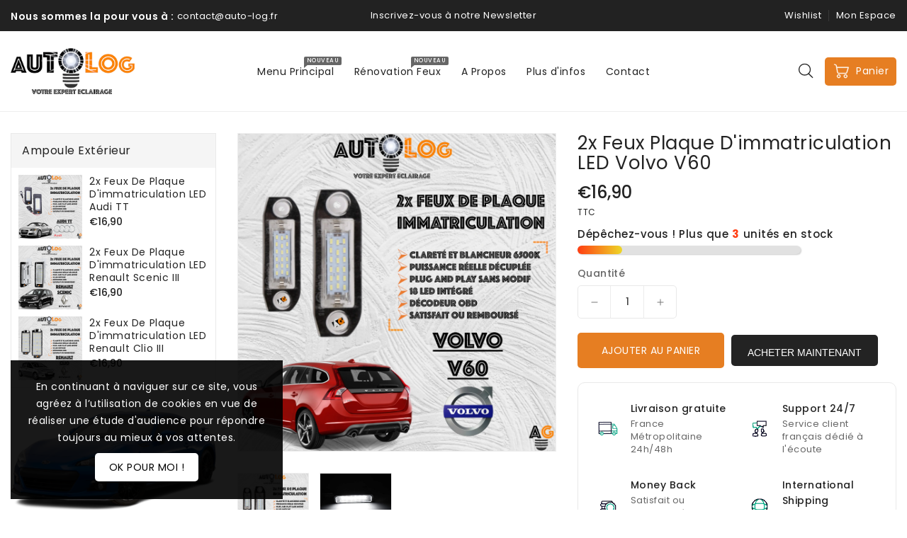

--- FILE ---
content_type: text/css
request_url: https://auto-log.fr/cdn/shop/t/31/assets/theme.css?v=35516260427492784471716384216
body_size: 9580
content:
.row{margin-left:-15px;margin-right:-15px}.page-width:after{content:"";display:table;clear:both}.page-width{max-width:1392px;margin:0 auto;padding-left:15px;padding-right:15px}@media (max-width:1199px){.page-width{max-width:940px}}@media (max-width:991px){.page-width{max-width:720px}}@media (max-width:767px){.page-width{max-width:576px}}@media (max-width:543px){.page-width{max-width:auto}}body .card-wrapper .cart-btn-bottom.button-position-center .cart-btn,body .featured-product-section .ishi-featured-product-tab .ishi-product-tabs .ishi-product-tab-item .ishi-product-nav-link,body #slidetop,body .quantity,body .button,body .btn,body .shopify-challenge__button,body .customer button,body .shopify-payment-button__button--unbranded,body .owl-theme .owl-dots .owl-dot span,body .owl-theme .owl-nav .owl-prev,body .owl-theme .owl-nav .owl-next,body .customer .field input,body .customer select,body .field__input,body .select__select,body input.spr-form-input,body textarea.spr-form-input,body .spr-summary-actions-newreview{border-radius:5px}.section-header .sub-title{position:relative;font-size:14px;line-height:20px;padding-bottom:15px;font-weight:400;color:var(--brand-secondary);letter-spacing:0;display:inline-block;vertical-align:middle;text-transform:unset}.section-header .sub-title:before{position:absolute;content:"";width:20px;height:5px;background:var(--brand-secondary);left:-25px;right:auto;border-radius:10px;top:7px}.section-header>h2{position:relative;text-align:center;font-size:30px;line-height:30px;margin-bottom:30px;font-weight:600;color:#232323;letter-spacing:0;display:block;text-transform:unset;font-family:var(--font-body-family)}@media (max-width: 991px){.section-header>h2{font-size:26px;line-height:26px;margin-bottom:25px}}@media (max-width: 543px){.section-header>h2{font-size:22px;line-height:24px;margin-bottom:20px}}.card--product .spr-badge{text-align:center;position:absolute;left:0;right:0;bottom:10px}@media (max-width: 543px){.card--product .mobile-review .spr-badge{bottom:55px}}.card-information .card-information__wrapper{text-align:center}.card-information .card-information__text{padding-right:0;color:#222;text-decoration:none;font-weight:400;font-size:15px;line-height:18px;font-family:var(--font-body-family);text-transform:capitalize;margin:0}.card-information .price{justify-content:center}.price .price-item--regular,.price--on-sale .price-item--regular{color:#232323;display:inline-block;vertical-align:middle;font-size:16px;font-weight:500;letter-spacing:0}.price--on-sale.price .price-item--regular{color:#666}.price .price-item--sale,.price--on-sale .price-item--sale{color:#232323;display:inline-block;vertical-align:middle;font-size:16px;font-weight:500;letter-spacing:0;padding-left:5px}.product-desc{display:none;color:#787878;letter-spacing:.5px;font-weight:400;line-height:24px}.product-flags .sale{position:absolute;top:10px;color:var(--sale-text-color);min-height:40px;min-width:40px;left:10px;border-radius:50%;background:var(--sale-bg-color);text-align:center;font-size:10px;font-weight:600;padding:0 4px;display:flex;align-items:center;justify-content:center;box-sizing:border-box;-webkit-transition:all .5s;-moz-transition:all .5s;-ms-transition:all .5s;-o-transition:all .5s;transition:all .5s}@media (max-width: 543px){.product-flags .sale{min-height:20px;border-radius:4px}}.outstock-overlay{position:absolute;background:var(--soldout-bg-color);text-align:center;padding:7px;width:auto;color:var(--soldout-text-color);display:block;font-size:9px;font-weight:600;border-radius:4px;top:10px;right:10px;line-height:8px;-webkit-transition:all .6s;-moz-transition:all .6s;-ms-transition:all .6s;-o-transition:all .6s;transition:all .6s}@media (max-width: 767px){.outstock-overlay{display:none}}@media (min-width: 768px){.outstock-overlay{opacity:1;-webkit-transform:translateX(0px);-moz-transform:translateX(0px);-ms-transform:translateX(0px);-o-transform:translateX(0px);transform:translate(0)}}.template-404 .card-wrapper:hover .outstock-overlay,.template-cart .card-wrapper:hover .outstock-overlay{opacity:1;-webkit-transform:translateX(0px);-moz-transform:translateX(0px);-ms-transform:translateX(0px);-o-transform:translateX(0px);transform:translate(0)}.spr-badge{line-height:1.2}.spr-badge .spr-starrating{margin:0}.spr-badge .spr-badge-caption{display:none}.spr-badge i{opacity:1!important;height:unset;width:unset;top:0;font-style:normal;margin:0 1px}.spr-badge i.spr-icon-star:before,.spr-badge i.spr-icon-star-half-alt:before{display:none}.spr-badge i.spr-icon:after{content:"\f005";font-family:FontAwesome;color:#ccc;font-size:14px;-webkit-transition:all .7s;-moz-transition:all .7s;-ms-transition:all .7s;-o-transition:all .7s;transition:all .7s}.spr-badge i.spr-icon-star-empty:before{display:none!important}.spr-badge i.spr-icon-star:after{content:"\f005";font-family:FontAwesome;color:#fec42d;font-size:14px;-webkit-transition:all .7s;-moz-transition:all .7s;-ms-transition:all .7s;-o-transition:all .7s;transition:all .7s}.spr-badge i.spr-icon-star-half-alt:after{content:"\f123";font-family:FontAwesome;color:#fec42d;font-size:14px;-webkit-transition:all .7s;-moz-transition:all .7s;-ms-transition:all .7s;-o-transition:all .7s;transition:all .7s}.thumbnail-buttons{position:absolute;right:0;left:0;bottom:-15px;text-align:center;-webkit-transition:all .5s;-moz-transition:all .5s;-o-transition:all .5s;transition:all .5s;display:flex;align-items:center;justify-content:center}.thumbnail-buttons .btn-info{width:40px;height:40px;box-shadow:0 0 4px 2px #0000001a;position:relative;border:0;background-color:var(--product-btn-bg-color);padding:0;display:inline-block;cursor:pointer;border-radius:50%;-webkit-transition:all .5s;-moz-transition:all .5s;-ms-transition:all .5s;-o-transition:all .5s;transition:all .5s}.thumbnail-buttons .product-btn{width:40px;height:40px;-webkit-transition:all .5s;-moz-transition:all .5s;-o-transition:all .5s;transition:all .5s}.thumbnail-buttons .product-btn{margin-right:5px}.thumbnail-buttons .product-btn:last-child{margin-right:0}@media (min-width: 768px){.thumbnail-buttons .wishlist-btn{transition-delay:.2s}.thumbnail-buttons .addtocart-btn{transition-delay:.4s}}.thumbnail-buttons .btn-info.sold-out{cursor:not-allowed}.thumbnail-buttons .cart-btn.loading{background-color:var(--product-btn-bg-hover-color)}.thumbnail-buttons .cart-btn.loading svg{opacity:0}.thumbnail-buttons .cart-btn.loading:before{position:absolute;content:"\f1ce";font-family:FontAwesome;color:var(--product-icon-hover-color);width:40px;height:40px;display:flex;border-radius:50%;align-items:center;justify-content:center;top:0;left:0;right:0;margin:0 auto;text-align:center;-webkit-animation:fa-spin2s infinite linear;-moz-animation:fa-spin 2s infinite linear;-o-animation:fa-spin 2s infinite linear;animation:fa-spin 2s infinite linear}.thumbnail-buttons .wishlist .loader-btn{text-align:center;width:40px;height:40px;display:flex;border-radius:50%;align-items:center;justify-content:center;background-color:var(--product-btn-bg-hover-color)}.thumbnail-buttons .wishlist .loader-btn i{color:var(--product-icon-hover-color);width:15px;height:15px}.thumbnail-buttons .btn-info svg{fill:var(--product-icon-color);width:40px;height:40px}.thumbnail-buttons .btn-info span{display:none}.thumbnail-buttons .btn-info:hover{background-color:var(--product-btn-bg-hover-color)}.thumbnail-buttons .btn-info:hover svg{fill:var(--product-icon-hover-color)}@media (min-width: 768px){.card-wrapper:hover .thumbnail-buttons .btn-info{opacity:1}}@media (max-width: 767px){.thumbnail-buttons{position:unset!important}.card-information .card-information__text,.price .price-item--regular,.price--on-sale .price-item--regular{font-size:14px}.price .price-item--sale,.price--on-sale .price-item--sale{font-size:14px;margin-left:5px}.thumbnail-buttons .btn-info,.thumbnail-buttons .product-btn,.thumbnail-buttons .wishlist .loader-btn{width:35px;height:35px}.thumbnail-buttons .cart-btn.loading:before{width:35px;height:35px}.thumbnail-buttons .btn-info svg{width:35px;height:35px}}@media (max-width: 543px){.thumbnail-buttons{margin-top:5px!important}.card-information .card-information__text,.price .price-item--regular,.price--on-sale .price-item--regular{font-size:13px}.price .price-item--sale,.price--on-sale .price-item--sale{font-size:14px;margin-left:3px}.thumbnail-buttons .btn-info{margin:0 3px 0 0!important}.card--product .mobile-review .spr-badge{bottom:5px}}@media (min-width: 768px){.thumbnail-buttons .product-btn{padding:0;opacity:0;-moz-transform:scale(.1);-webkit-transform:scale(.1);-o-transform:scale(.1);-ms-transform:scale(.1);-webkit-transform:rotateX(180deg);-moz-transform:rotateX(180deg);-ms-transform:rotateX(180deg);-o-transform:rotateX(180deg);transform:rotateX(180deg)}.card-wrapper:hover .thumbnail-buttons .product-btn{opacity:1;-moz-transform:scale(1);-webkit-transform:scale(1);-o-transform:scale(1);-ms-transform:scale(1);-webkit-transform:rotateX(0);-moz-transform:rotateX(0);-ms-transform:rotateX(0);-o-transform:rotateX(0);transform:rotateX(0)}.card-wrapper .price{-webkit-transition:all .5s;-moz-transition:all .5s;-ms-transition:all .5s;-o-transition:all .5s;transition:all .5s}.card-wrapper:hover .price{opacity:0}}.top-menu .category .card-wrapper:hover .price,.sidebar-collection .card-wrapper:hover .price,.list__item .card-wrapper:hover .price,.template-404 .card-wrapper:hover .price{opacity:1}.list__item .thumbnail-buttons{position:unset;justify-content:flex-start}@media (max-width: 767px){.list__item .thumbnail-buttons{justify-content:center}}.list__item .card-wrapper .thumbnail-buttons .product-btn{opacity:1;transform:translatey(0);-moz-transform:translatey(0);-webkit-transform:translatey(0);-o-transform:translatey(0);-ms-transform:translatey(0)}.product-recommendations .with-sidebar.product-width-4 .thumbnail-buttons,.with-sidebar.collectiongrid-layout-4 .thumbnail-buttons{bottom:-10px}#header .nav-header{background:var(--navbar-background-color)}#header .nav-header .header-block{padding:12px 0;position:relative;text-align:center}#header .nav-header .header-block .text{color:var(--navbar-text-color);font-size:14px;font-weight:400;line-height:24px;display:inline-block;vertical-align:middle}#header .header-top{position:relative;text-align:center;padding:24px 0;background:#fff;border-bottom:1px solid #eee}.template-index #header .header-top{border-bottom:0}@media (min-width: 992px){#header .header-top>.page-width>.row{display:flex;align-items:center}}@media (max-width: 991px){#header .header-top{overflow:hidden;padding:6px 0;z-index:unset}}#header .desktop-user-info{text-align:right;position:relative;padding:0}@media (max-width: 767px){#header .desktop-user-info{text-align:center;width:100%}}#header .desktop-user-info .user_info,#header .desktop-user-info .checkout,#header .desktop-user-info .wishlist,#header .desktop-user-info .contact{display:inline-block;vertical-align:middle;padding:10px 8px;position:relative;-webkit-transition:all .5s;-moz-transition:all .5s;-o-transition:all .5s;transition:all .5s}@media (max-width: 767px){#header .desktop-user-info .user_info,#header .desktop-user-info .checkout,#header .desktop-user-info .wishlist,#header .desktop-user-info .contact{padding:6px 8px}}@media (max-width: 543px){#header .desktop-user-info .user_info,#header .desktop-user-info .checkout,#header .desktop-user-info .wishlist,#header .desktop-user-info .contact{padding:4px 6px}}#header .desktop-user-info .user_info a,#header .desktop-user-info .checkout a,#header .desktop-user-info .wishlist a,#header .desktop-user-info .contact a{color:var(--navbar-text-color);font-weight:400;font-size:13px;letter-spacing:.5px;-webkit-transition:all .5s;-moz-transition:all .5s;-o-transition:all .5s;transition:all .5s;display:inline-block;vertical-align:middle}@media (max-width: 991px){#header .desktop-user-info .user_info a,#header .desktop-user-info .checkout a,#header .desktop-user-info .wishlist a,#header .desktop-user-info .contact a{color:#fff}}#header .desktop-user-info .user_info a:hover,#header .desktop-user-info .checkout a:hover,#header .desktop-user-info .wishlist a:hover,#header .desktop-user-info .contact a:hover{color:var(--navbar-text-color)}#header .desktop-user-info>div{position:relative}#header .desktop-user-info>div:after{content:"";position:absolute;right:-3px;top:14px;background:var(--navbar-text-modify-color);width:1px;height:16px}@media (max-width: 767px){#header .desktop-user-info>div:after{top:10px}}@media (max-width: 543px){#header .desktop-user-info>div:after{top:7px}}@media (min-width: 992px){#header .header-top-height{min-height:98px}}@media (min-width: 544px){#header .desktop-user-info div:last-child{padding-right:0}}#header .desktop-user-info div:last-child:after{display:none}@media (min-width: 992px){#header .desktop-user-info div:first-child{padding-left:0}}#header .header-logo-section{position:relative;text-align:left}#header .header-logo-section .header__logo{margin:0}#header .header-logo-section .header__logo a{display:inline-block}#header .header-logo-section .header__logo a.site-header__logo-link{color:var(--header-icon-color);font-weight:400;font-size:18px}#header .header-logo-section.logo-left{text-align:left}@media (max-width: 991px){#header .header-logo-section.logo-left{text-align:center}}#_desktop_search,#_mobile_search{cursor:pointer;position:relative;padding:0;display:inline-block;vertical-align:middle}#_desktop_search .search-toggle,#_mobile_search .search-toggle{width:40px;height:40px;display:block;-webkit-transition:all .5s;-moz-transition:all .5s;-o-transition:all .5s;transition:all .5s;cursor:pointer}#_desktop_search .search-toggle svg,#_mobile_search .search-toggle svg{width:40px;height:40px;fill:var(--header-icon-color);-webkit-transition:all .2s;-moz-transition:all .2s;-o-transition:all .2s;transition:all .2s}@media (max-width: 991px){#_desktop_search .search-toggle svg,#_mobile_search .search-toggle svg{fill:#232323}}#_desktop_search .search-info,#_mobile_search .search-info{position:absolute;right:0;top:40px;z-index:99}@media (max-width: 991px){#_desktop_search .search-info,#_mobile_search .search-info{left:0;right:auto}}#_desktop_search .search-info form,#_mobile_search .search-info form{width:100%;max-width:340px;border-radius:5px}@media (max-width: 543px){#_desktop_search .search-info form,#_mobile_search .search-info form{max-width:240px}}@media (max-width: 349px){#_desktop_search .search-info form,#_mobile_search .search-info form{max-width:215px}}#_desktop_search .search-info form .search-tag,#_mobile_search .search-info form .search-tag{display:none}#_desktop_search .search-info .search__input,#_mobile_search .search-info .search__input{min-width:340px;width:100%;border:1px solid #e7e7e7;border-radius:5px;height:40px;padding:5px 40px 5px 15px;margin:0;background:#fff;text-transform:capitalize;font-size:14px;font-weight:400;letter-spacing:.8px;color:#777}@media (max-width: 991px){#_desktop_search .search-info .search__input,#_mobile_search .search-info .search__input{min-width:300px}}@media (max-width: 543px){#_desktop_search .search-info .search__input,#_mobile_search .search-info .search__input{min-width:240px}}@media (max-width: 349px){#_desktop_search .search-info .search__input,#_mobile_search .search-info .search__input{min-width:215px}}#_desktop_search .search-info .search__input:hover+.btn--link,#_mobile_search .search-info .search__input:hover+.btn--link{opacity:1}#_desktop_search .search-info .search__input::-moz-placeholder,#_mobile_search .search-info .search__input::-moz-placeholder{color:#777;opacity:1}#_desktop_search .search-info .search__input::-webkit-input-placeholder,#_mobile_search .search-info .search__input::-webkit-input-placeholder{color:#777;opacity:1}#_desktop_search .search-info .search__input:focus,#_mobile_search .search-info .search__input:focus{background:#fff}#_desktop_search .search-info .search-header__submit,#_mobile_search .search-info .search-header__submit{position:absolute;right:0;top:0;border:none;height:40px;width:45px;font-size:15px;font-weight:400;line-height:35px;padding:0;cursor:pointer;outline:none;z-index:11;-ms-transition:all .5s;-webkit-transition:all .5s;-moz-transition:all .5s;-o-transition:all .5s;transition:all .5s;background:var(--button-bg-color);text-align:center;color:var(--button-text-color);border-radius:0 5px 5px 0}#_desktop_search .search-info .search-header__submit:hover,#_mobile_search .search-info .search-header__submit:hover{background:var(--button-bg-hover-color);color:var(--button-text-hover-color)}#_desktop_search .search-info .search-header__submit i,#_mobile_search .search-info .search-header__submit i{font-size:16px}#_desktop_search .search-info .search-header__submit:place-holder,#_mobile_search .search-info .search-header__submit:place-holder{opacity:1}#_desktop_search .search-info .search-header__submit.btn--link:hover,#_mobile_search .search-info .search-header__submit.btn--link:hover,#_desktop_search .search-info .search-header__submit.btn--link:focus,#_mobile_search .search-info .search-header__submit.btn--link:focus{opacity:1}#_desktop_search .search-info .search-header__submit .icon__fallback-text,#_mobile_search .search-info .search-header__submit .icon__fallback-text{display:none;color:#fff;position:unset!important;height:35px;width:auto;line-height:32px;font-size:16px;-webkit-transition:all .5s;-moz-transition:all .5s;-o-transition:all .5s;transition:all .5s}@media (max-width: 543px){#_desktop_search .search-info .search-header__submit .icon__fallback-text,#_mobile_search .search-info .search-header__submit .icon__fallback-text{font-size:14px}}#_desktop_search .search-info .search-header__submit .search-logo,#_mobile_search .search-info .search-header__submit .search-logo{display:block}#_desktop_search .search-info .search-header__submit .search-logo i,#_mobile_search .search-info .search-header__submit .search-logo i{color:#222}#_desktop_search .search-info .search-header__submit .search-logo:hover i,#_mobile_search .search-info .search-header__submit .search-logo:hover i{color:var(--brand-secondary)}#_desktop_search .search-info .search-results li a img,#_mobile_search .search-info .search-results li a img{border:1px solid #e9e9e9}#_desktop_search .search-info .search-results li a .price,#_mobile_search .search-info .search-results li a .price{padding-top:0}.search-header .search-results{top:auto!important;width:100%}#_desktop_user_info,#_mobile_user_info{cursor:pointer;position:relative;display:inline-block;-webkit-transition:all .5s;-moz-transition:all .5s;-o-transition:all .5s;transition:all .5s}#_desktop_user_info #user-notification,#_mobile_user_info #user-notification{background-color:#fff;border:1px solid #e9e9e9;padding:20px;position:absolute;right:0;left:auto;text-align:left;width:350px;z-index:9;overflow:hidden}@media (max-width: 543px){#_desktop_user_info #user-notification,#_mobile_user_info #user-notification{width:300px}}@media (max-width: 480px){#_desktop_user_info #user-notification,#_mobile_user_info #user-notification{width:280px}}@media (max-width: 375px){#_desktop_user_info #user-notification,#_mobile_user_info #user-notification{width:260px}}.toggle-dropdown{right:0;visibility:hidden;opacity:0;transform:scale(0);transition:opacity .25s ease-in-out,transform .25s ease-in-out,visibility .25s ease-in-out;will-change:transform}.toggle-dropdown.active{visibility:visible;opacity:1;transition:opacity .4s cubic-bezier(0,1,.4,1),transform .4s cubic-bezier(.18,1.25,.4,1),visibility .4s linear;transform:scale(1)}.ishi-panel-data{visibility:hidden;transition:transform .5s cubic-bezier(.23,1,.32,1),visibility .5s cubic-bezier(.23,1,.32,1);width:100%;position:absolute;top:0;left:0;background:#fff}.ishi-panel-data-slide{top:0;left:0;transform:translate(100%)}.ishi-panel-data-default{transform:translate(-100%)}.ishi-panel-data.active{transform:translate(0);visibility:visible;position:unset}#_desktop_user_info #user-notification .customer.login,#_mobile_user_info #user-notification .customer.login{max-width:100%;padding:0;box-shadow:none;margin-bottom:0}#_desktop_user_info #user-notification .customer.login h2,#_mobile_user_info #user-notification .customer.login h2{margin-top:0}#_desktop_user_info #user-notification .customer.login .forgot,#_mobile_user_info #user-notification .customer.login .forgot{float:right;display:block;margin-bottom:15px;font-size:13px}#_desktop_user_info #user-notification .customer.login p,#_mobile_user_info #user-notification .customer.login p{margin-bottom:0;color:#232323}#_desktop_user_info #user-notification .customer.login form,#_mobile_user_info #user-notification .customer.login form{margin-top:20px}#_desktop_user_info #user-notification .customer.login .btn,#_mobile_user_info #user-notification .customer.login .btn{display:block;float:none;width:100%;font-size:16px;font-weight:400;line-height:20px;margin-bottom:15px;margin-top:0}#_desktop_user_info #user-notification .customer.login #create_customer .btn,#_mobile_user_info #user-notification .customer.login #create_customer .btn{margin-top:20px}#_desktop_user_info #user-notification .customer.login button,#_mobile_user_info #user-notification .customer.login button{margin:15px 0 0;display:block;width:100%}#_desktop_user_info #user-notification .customer.login .field input,#_mobile_user_info #user-notification .customer.login .field input{padding:10px;height:4rem}#_desktop_user_info #user-notification .customer.login .field input:-webkit-autofill,#_mobile_user_info #user-notification .customer.login .field input:-webkit-autofill,#_desktop_user_info #user-notification .customer.login .field input:focus,#_mobile_user_info #user-notification .customer.login .field input:focus,#_desktop_user_info #user-notification .customer.login .field input:not(:placeholder-shown),#_mobile_user_info #user-notification .customer.login .field input:not(:placeholder-shown){padding:1.7rem 1.5rem .8rem}#_desktop_user_info #user-notification .customer.login .field label,#_mobile_user_info #user-notification .customer.login .field label{top:1rem}#_desktop_user_info #user-notification .customer.login .field input:-webkit-autofill~label,#_mobile_user_info #user-notification .customer.login .field input:-webkit-autofill~label,#_desktop_user_info #user-notification .customer.login .field input:focus~label,#_mobile_user_info #user-notification .customer.login .field input:focus~label,#_desktop_user_info #user-notification .customer.login .field input:not(:placeholder-shown)~label,#_mobile_user_info #user-notification .customer.login .field input:not(:placeholder-shown)~label{top:.2rem}#_desktop_user_info #user-notification .customer.login .field,#_mobile_user_info #user-notification .customer.login .field{margin:1.5rem 0 0}#_desktop_user_info .userinfo-title,#_mobile_user_info .userinfo-title{cursor:pointer;display:block}#_desktop_user_info .userinfo-title .userinfo-toggle,#_mobile_user_info .userinfo-title .userinfo-toggle{display:inline-block;vertical-align:middle}#_desktop_user_info .userinfo-title .userinfo-toggle svg,#_mobile_user_info .userinfo-title .userinfo-toggle svg{fill:var(--header-icon-color);display:inline-block;vertical-align:middle;width:40px;height:40px;-webkit-transition:all .2s;-moz-transition:all .2s;-o-transition:all .2s;transition:all .2s}@media (min-width: 992px){#_desktop_user_info:hover .userinfo-title .userinfo-toggle svg,#_mobile_user_info:hover .userinfo-title .userinfo-toggle svg{fill:var(--header-icon-hover-color)}}@media (max-width: 991px){#_desktop_user_info .userinfo-title .userinfo-toggle svg,#_mobile_user_info .userinfo-title .userinfo-toggle svg{fill:#232323}}#_desktop_cart,#_mobile_cart{position:relative;display:inline-block;vertical-align:middle}#_desktop_cart .cart-display .cart-logo,#_mobile_cart .cart-display .cart-logo{display:inline-block;vertical-align:middle;-webkit-transition:all .5s;-moz-transition:all .5s;-o-transition:all .5s;transition:all .5s;cursor:pointer}#_desktop_cart .cart-display .cart-logo svg,#_mobile_cart .cart-display .cart-logo svg{width:40px;height:40px;display:inline-block;vertical-align:middle;fill:var(--header-icon-color);-webkit-transition:all .2s;-moz-transition:all .2s;-o-transition:all .2s;transition:all .2s}@media (max-width: 991px){#_desktop_cart .cart-display .cart-logo svg,#_mobile_cart .cart-display .cart-logo svg{fill:#232323}}@media (min-width: 992px){#_desktop_cart .cart-display .cart-logo,#_mobile_cart .cart-display .cart-logo{background:var(--button-bg-color);border-radius:5px;padding:4px 11px 4px 8px}#_desktop_cart .cart-display .cart-logo svg,#_mobile_cart .cart-display .cart-logo svg{fill:var(--button-text-color);width:32px;height:32px;stroke-width:10px;stroke:var(--button-text-color)}#_desktop_cart .cart-display .cart-text,#_mobile_cart .cart-display .cart-text{font-size:14px;color:var(--button-text-color);display:inline-block;vertical-align:middle}#_desktop_cart .cart-display .cart_count,#_mobile_cart .cart-display .cart_count{font-size:14px;color:var(--button-text-color);padding-left:3px}}@media (min-width: 992px) and (max-width: 1199px){#_desktop_cart .cart-display .cart-text,#_mobile_cart .cart-display .cart-text{font-size:12px}#_desktop_cart .cart-display .cart_count,#_mobile_cart .cart-display .cart_count{font-size:12px;padding-left:0}#_desktop_cart .cart-display .cart-logo svg,#_mobile_cart .cart-display .cart-logo svg{width:30px;height:30px}.header-right.header-search-cart{display:flex;align-items:center}}#_desktop_cart .cart-display .cart-count-bubble:empty,#_mobile_cart .cart-display .cart-count-bubble:empty{display:none}#_desktop_cart .cart-display .cart-count-bubble,#_mobile_cart .cart-display .cart-count-bubble{background-color:var(--button-bg-color);border-radius:50%;color:var(--button-text-color);font-size:11px;font-weight:400;height:15px;left:auto;position:absolute;right:3px;text-align:center;top:2px;bottom:auto;display:flex;justify-content:center;align-items:center;width:15px;line-height:15px;-webkit-transition:all .5s;-moz-transition:all .5s;-o-transition:all .5s;transition:all .5s}@media (max-width: 991px){#_desktop_cart .cart-display .cart-count-bubble,#_mobile_cart .cart-display .cart-count-bubble{border-radius:50%;top:4px;right:6px;width:14px;line-height:14px;height:14px}}.header-right{text-align:right}.header-left{text-align:left;padding:11px 0}.ishiheaderemailblock{display:inline-block;vertical-align:middle;-webkit-transition:all .5s;-moz-transition:all .5s;-o-transition:all .5s;transition:all .5s}.ishiheaderemailblock .call-text{display:inline-block;vertical-align:middle;text-align:left}.ishiheaderemailblock .email .email-id{display:inline-block;vertical-align:middle;font-size:13px;font-weight:400;line-height:20px;-webkit-transition:all .5s;-moz-transition:all .5s;-o-transition:all .5s;transition:all .5s;color:var(--navbar-text-color)}.ishiheaderemailblock .call-title{color:var(--navbar-text-color);font-size:14px;font-weight:600;display:inline-block;line-height:20px;vertical-align:middle}.header-block .offer-inner .ishiofferblock-container .heading{font-size:13px;font-weight:400;line-height:20px;text-transform:unset;color:var(--navbar-text-color)}.user_info .userinfo-title{cursor:pointer;display:block}.user_info .userinfo-title .userinfo-toggle{display:inline-block;vertical-align:middle}.user_info .userinfo-title .userinfo-toggle svg{fill:var(--header-icon-color);display:inline-block;vertical-align:middle;width:40px;height:40px;-webkit-transition:all .2s;-moz-transition:all .2s;-o-transition:all .2s;transition:all .2s}@media (min-width: 992px){.user_info:hover .userinfo-title .userinfo-toggle svg{fill:var(--header-icon-hover-color)}}@media (max-width: 991px){.user_info .userinfo-title .userinfo-toggle svg{fill:#232323}}#_desktop_user_info .userinfo-title .userinfo-toggle{color:var(--navbar-text-color);display:inline-block;vertical-align:middle;position:relative;font-size:13px;-webkit-transition:all .5s;-moz-transition:all .5s;-o-transition:all .5s;transition:all .5s}.fixed-header{position:fixed!important;border:none!important;margin:0!important;top:0;left:0;width:100%;max-width:100%;z-index:99;right:0;padding:0;box-shadow:0 0 4px 2px #0000001a;animation:slide-down .7s;-moz-animation:slide-down .7s;-webkit-animation:slide-down .7s;-o-animation:slide-down .7s;overflow:visible}@media (min-width: 992px){.fixed-header{padding:10px 0!important}}@keyframes slide-down{0%{transform:translateY(-100%);-webkit-transform:translateY(-100%);-ms-transform:translateY(-100%);-o-transform:translateY(-100%);-moz-transform:translateY(-100%)}to{transform:translateY(0);-webkit-transform:translateY(0);-ms-transform:translateY(0);-o-transform:translateY(0);-moz-transform:translateY(0)}}.wrapper-nav{min-height:50px}.navfullwidth{background:var(--menu-bg-color)}#shopify-section-Ishi_megamenu{float:none;text-align:center}#_desktop_top_menu{padding:0}#_desktop_top_menu #top-menu .sub-menu{position:absolute;top:70%;left:15px;background:#fff;border:none;width:auto;z-index:18;overflow:hidden;padding:15px;border-radius:0;visibility:hidden;text-align:center;-webkit-transition:all .5s;-moz-transition:all .5s;-o-transition:all .5s;transition:all .5s;opacity:0;box-shadow:0 0 0 1px #0000001a;transform:translateY(60px);-webkit-transform:translateY(60px);-ms-transform:translateY(60px);-o-transform:translateY(60px);-moz-transform:translateY(60px)}#_desktop_top_menu #top-menu>li:hover:hover .sub-menu{top:100%;opacity:1;transform:translateY(0);visibility:visible}#top-menu h3{position:relative;margin:0;letter-spacing:.5px;font-size:17px;font-weight:500}@media (max-width: 991px){#top-menu h3{font-size:15px;font-weight:400}}#top-menu>li{display:inline-block;vertical-align:middle;position:relative}#top-menu>li:last-child .dropdown-item:after{display:none}@media (max-width: 991px){#top-menu>li{display:block;padding:15px 0;border-bottom:1px solid #eee}#top-menu>li:last-child{border-bottom:none}}#top-menu>li .dropdown-item{white-space:normal}#top-menu>li>a{display:block;padding:15px 12px;position:relative}@media (max-width: 991px){#top-menu>li>a{display:inline-block;vertical-align:middle;padding:15px}}@media (min-width: 992px) and (max-width: 1199px){#top-menu>li>a{padding:15px 5px}}#top-menu>li>a .title{color:var(--menu-text-color);font-weight:400;font-size:14px;line-height:20px;font-family:var(--font-body-family);-webkit-transition:all .5s;-moz-transition:all .5s;-o-transition:all .5s;transition:all .5s}@media (max-width: 991px){#top-menu>li>a .title{float:left;color:#232323;line-height:20px;font-weight:400;font-size:16px}}#top-menu>li>a i{display:none}#top-menu>li>a span{background:red none repeat scroll 0 0;border-radius:2px;font-family:var(--font-body-family);font-size:8px;font-weight:500;padding:2px 4px;position:absolute;top:4px;letter-spacing:.5px;color:#fff;line-height:8px;right:1px;z-index:0}@media (max-width: 1199px){#top-menu>li>a span{right:-7px;top:3px}}@media (max-width: 991px){#top-menu>li>a span{display:none}}@media (max-width: 991px){#top-menu>li>a span{padding:0 3px;top:0;float:right;left:auto;right:0;position:relative;margin:0 6px}}#top-menu>li>a span.new{background:#666 none repeat scroll 0 0}@media (min-width: 992px){#top-menu>li>a span.new:before{border-top:5px solid #666}}#top-menu>li>a span.sale{background:#7fbc1e none repeat scroll 0 0}@media (min-width: 992px){#top-menu>li>a span.sale:before{border-top:5px solid #7fbc1e}}@media (min-width: 992px){#top-menu>li>a span:before{content:"";position:absolute;bottom:-4px;left:0;width:0;height:0;border:0 solid transparent;border-top-width:0px;border-right-width:0px;border-top-style:solid;border-top-color:transparent;border-left-width:0px;border-right-width:6px;border-top:5px solid #f00;-moz-transform:scale(.9999)}}@media (min-width: 992px){#top-menu>li>a:hover .title{color:var(--menu-text-hover-color)}}.top-menu.mainmenu-dropdown{display:block;position:relative;overflow:hidden}.top-menu.mainmenu-dropdown .sub-category{text-align:left;width:200px;float:left;margin-bottom:0}@media (max-width: 991px){.top-menu.mainmenu-dropdown .sub-category{padding:10px 0}}.top-menu.mainmenu-dropdown .sub-category>a{padding-bottom:4px;margin-bottom:17px;position:relative}.top-menu.mainmenu-dropdown .sub-category>a:before{border-top:1px solid #ddd;bottom:-7px;content:"";position:absolute;left:0;width:50%}@media (max-width: 991px){.top-menu.mainmenu-dropdown .sub-category>a:before{display:none}}.top-menu.mainmenu-dropdown .sub-category>a .inner-title{color:#232323}.top-menu.mainmenu-dropdown .sub-category>a h3{color:var(--brand-secondary);display:block;text-transform:capitalize;font-weight:400;font-size:14px}@media (min-width: 992px){.top-menu.mainmenu-dropdown .sub-category>a h3{font-size:15px}}.top-menu.mainmenu-dropdown .sub-category ul .category:last-child a{padding-bottom:0}.top-menu.mainmenu-dropdown li a{font-family:var(--font-body-family);padding-bottom:8px;font-size:14px;display:block;color:#666;font-weight:400}@media (max-width: 991px){.top-menu.mainmenu-dropdown li a{color:#232323}}@media (min-width: 992px){.top-menu.mainmenu-dropdown li a:hover{color:#232323}}.top-menu .collapse{display:inherit}.top-menu .popover{max-width:inherit}.sub-menu .img-container{clear:both;margin-top:20px}@media (max-width: 991px){.sub-menu .img-container{display:none}}.grid__item--Ishi_megamenu .card-wrapper{width:140px}.grid__item--Ishi_megamenu .card-wrapper .card--product a{padding:0}.grid__item--Ishi_megamenu .card-information .card-information__wrapper{text-align:left}.grid__item--Ishi_megamenu .card-information .price{justify-content:inherit}.grid__item--Ishi_megamenu .card-information .card-information__text a{padding:0;color:#666}.grid__item--Ishi_megamenu .card-information .card-information__text a:hover{color:#666}#mobile_top_menu_wrapper{position:fixed;top:0;left:0;width:300px;bottom:0;background:#fff;z-index:9999;overflow-y:auto;overflow-x:auto}#mobile_top_menu_wrapper #top_menu_closer{cursor:pointer;padding:15px 15px 10px;text-align:right}#mobile_top_menu_wrapper #top_menu_closer svg{width:18px;height:18px;color:#232323}#mobile_top_menu_wrapper #_mobile_top_menu{padding:0 15px}#mobile_top_menu_wrapper #top-menu{margin-bottom:0;text-align:left;display:block;padding:0}#mobile_top_menu_wrapper .top-menu .collapse-icons[aria-expanded=true] .add{display:none}#mobile_top_menu_wrapper .top-menu .collapse-icons[aria-expanded=true] .remove{display:block}#mobile_top_menu_wrapper .top-menu .collapse-icons .remove{display:none}#mobile_top_menu_wrapper .top-menu .navbar-toggler{display:inline-block;padding:0;position:absolute;right:0;cursor:pointer;color:#333}#mobile_top_menu_wrapper .top-menu .navbar-toggler i{font-size:24px}#mobile_top_menu_wrapper .top-menu a{padding:0;margin:0}#mobile_top_menu_wrapper .top-menu .collapse{display:none}#mobile_top_menu_wrapper .top-menu .collapse.in{display:block}#mobile_top_menu_wrapper .top-menu .sub-menu{box-shadow:none;z-index:inherit;position:static;overflow:hidden;margin-left:0;width:100%;min-width:100%;border:none}#mobile_top_menu_wrapper .top-menu .sub-menu.collapse{display:none}#mobile_top_menu_wrapper .top-menu .sub-menu.collapse.in{display:block}#mobile_top_menu_wrapper .top-menu .sub-menu ul{margin:0;padding:0}#mobile_top_menu_wrapper .top-menu .sub-menu ul>li{float:none;margin:0}#mobile_top_menu_wrapper .top-menu .sub-menu ul>li a{text-transform:none}#mobile_top_menu_wrapper .top-menu .sub-menu ul{padding:10px 0 0 15px}#mobile_top_menu_wrapper .top-menu .sub-menu .mainmenu-dropdown li a{display:inline-block}#mobile_top_menu_wrapper .top-menu .sub-menu .mainmenu-dropdown .sub-category .top-menu .category{padding:10px 0 5px}#mobile_top_menu_wrapper .top-menu .sub-menu .mainmenu-dropdown .sub-category .top-menu .category a{font-size:14px}#mobile_top_menu_wrapper .top-menu .popover{border-radius:0}.mobile-menu-overlay{background-color:#00000080;height:100%;left:0;opacity:0;position:fixed;top:0;transition:opacity .2s,visibility 0ms .2s;visibility:hidden;width:100%;z-index:9998;-webkit-transition:all .5s;-moz-transition:all .5s;-o-transition:all .5s;transition:all .5s}.mobile-menu-overlay.active{opacity:1;visibility:visible}.mobile-navmenu{min-height:60px}@media (max-width: 991px){.mobile-width{background-color:#fff;padding:10px 0;border-bottom:1px solid #e9e9e9}}@media (max-width: 991px){.template-index .mobile-width{border:none}}.mobile-width .mobile-width-left{width:30%;padding:0 5px;display:flex;align-items:center}.mobile-width .mobile-width-left #menu-icon{cursor:pointer}.mobile-width .mobile-width-left #menu-icon svg{width:40px;height:40px;display:inline-block;vertical-align:middle;fill:#232323}.mobile-width #_mobile_logo{width:40%;margin:0 auto;text-align:center;padding:0 5px}.mobile-width .mobile-width-right{width:30%;padding:0 5px;display:flex;align-items:center;justify-content:flex-end}.mobile-width .page-width>.row{display:flex;align-items:center}.footer.footerimage{background-position:center;background-repeat:no-repeat;background-size:cover}.footer.footer-color{background-color:var(--footer-bg-color);border-top:1px solid #eee}@media screen and (max-width: 991px){.footer .grid{display:block;margin-left:0}.footer-block.grid__item{padding:0;margin:0 0 .5rem;width:100%;overflow:hidden}.footer-block.grid__item:first-child{margin-top:0}}.footer__content-top{padding-bottom:2rem;padding-top:4rem;display:block}@media screen and (min-width: 992px){.footer__content-top{padding-top:5.5rem;padding-bottom:5.2rem}.footer__content-top .grid{margin-left:-3rem;row-gap:6rem;margin-bottom:0}.footer__content-top .grid__item{padding-left:3rem}}.footer-block:empty{display:none}.footer-block--newsletter{margin-bottom:25px}@media screen and (min-width: 992px){.footer-block{display:block;margin-top:0}.footer-block--newsletter{margin-bottom:0}}@media screen and (max-width: 991px){.footer-block--newsletter,.store-infomation{text-align:center!important}}.footer .newsletter-form.newsletter-form{max-width:100%;position:relative}.newsletter-form.newsletter-form .field input{background:#fff;padding-right:130px}@media (max-width: 1199px){.newsletter-form.newsletter-form .field input{padding-right:70px}}@media (min-width: 992px){.footer .mail-icon-title{display:flex;align-items:center;margin-bottom:15px}}.mail-icon-title .icon{width:26px;height:26px;margin-right:10px;fill:var(--footer-text-hover-color)}@media (max-width: 991px){.mail-icon-title .icon{width:35px;height:35px;margin:0 0 8px}}.mail-icon-title{text-align:center;margin-bottom:10px}.footer .mail-icon-title .footer-block__heading{margin-bottom:0;font-size:21px;float:unset}.footer .customer .field label,.footer .field__label,.footer .field__input{color:#b9b9b9}@media (max-width: 1199px){.footer .customer .field label,.footer .field__label,.footer .field__input{font-size:12px}}@media (max-width: 991px){.footer #_mobile_newsletter{width:70%;margin:0 auto;display:block;text-align:center!important}}@media (max-width: 767px){.footer #_mobile_newsletter{width:80%}}@media (max-width: 543px){.footer #_mobile_newsletter{width:100%}}.footer .field__input:focus-visible{border-color:transparent}.footer .block-newsletter-label{margin-bottom:15px}@media screen and (max-width: 991px){.footer .block-newsletter-label{text-align:center;margin-bottom:20px}}.newsletter-form.newsletter-form .newsletter-form__button{height:41px;position:absolute;right:2px;margin:0;top:2px}.footer-block__heading{margin-bottom:1rem;margin-top:0;font-size:1.6rem;font-weight:500;color:var(--footer-heading-color)}@media screen and (min-width: 992px){.footer-block__heading{font-size:1.8rem;display:block;margin-bottom:1.5rem}}@media screen and (max-width: 991px){.footer-block__heading{float:left}}.footer-title{overflow:hidden;width:100%}.navbar-toggler{float:right;margin:4px;display:flex}.footer .navbar-toggler svg{color:var(--footer-heading-color)}.footer__list-social:empty,.footer-block--newsletter:empty{display:none}.footer__list-social .list-social__item--placeholder:not(:only-child){display:none}.footer-block__details-content .list-menu__item--link,.copyright__content a{color:var(--footer-text-color);transition:all .4s ease 0s;-webkit-transition:all .4s ease 0s;-moz-transition:all .4s ease 0s;-o-transition:all .4s ease 0s}.footer-block__details-content .list-menu__item--link:hover,.copyright__content a:hover{color:var(--footer-text-hover-color)}.footer-block__details-content.list-unstyled li{line-height:26px;margin-bottom:7px}@media (min-width: 992px){.footer-block__details-content.list-unstyled li:last-child{margin-bottom:0}}@media screen and (min-width: 992px){.footer-block__heading{margin-bottom:2.2rem}}@media (min-width: 992px) and (max-width: 1199px){.footer-block__heading{font-size:15px;margin-bottom:18px}.footer .mail-icon-title .footer-block__heading{font-size:15px}}@media screen and (min-width: 992px){.footer-block__details-content .list-menu__item--link{display:inline-block;font-size:1.4rem}.footer-block__details-content.list-unstyled{margin-top:-7px}.footer-block__details-content>:first-child .list-menu__item--link{padding-top:0;margin-top:0}}.footer-block__details-content .placeholder-svg{max-width:20rem}.footer-bottom{background:var(--footer-bottom-bg-color);padding:10px 0}.footer__content-bottom-wrapper{display:flex;width:100%}.copyright__content a{color:currentColor;text-decoration:none}.list-payment{display:flex;flex-wrap:wrap;justify-content:center;margin:0;padding-left:0}@media screen and (min-width: 992px){.list-payment{justify-content:flex-end;padding-top:0}}.list-payment__item{align-items:center;display:flex;padding:0;margin:0 2px}@media (min-width: 992px){.footer-bottom .page-width .row{display:flex;align-items:center}}.footer-bottom .footer-left{text-align:left}.footer-bottom .footer-left.center{text-align:center}@media (max-width: 991px){.footer-bottom .footer-left{text-align:center}}.footer-left .footer__copyright{padding:4px 0;font-size:14px;color:var(--footer-bottom-text-color)}@media (max-width: 991px){.footer-bottom .footer-left .footer__copyright{padding:7px 0}}.footer-bottom .footer-right{text-align:right}.footer-bottom .footer-right.center .list-payment{justify-content:center}@media (max-width: 991px){.footer-bottom .footer-right{text-align:center}}.footer-bottom .footer-right .payment-icons{cursor:default}@media (max-width: 991px){.footer-bottom .footer-right .payment-icons{overflow:hidden;padding:4px 0}}.footer-bottom .footer-right .payment-icons .list-payment__item svg{width:38px;height:24px}.footer-bottom .footer-right .payment-icons .list-payment__item .logo-bar__image{width:38px;height:24px;padding:0;margin:2px;box-shadow:0 0 4px 1px #0000001a}.footer-bottom .footer-right .payment-icons .list-payment__item img{cursor:pointer;transition:all .25s;max-width:100%}.footer .store-infomation img{margin-bottom:20px}.footer .store-infomation .store-desc,.footer .store-infomation .store-desc p{color:var(--footer-text-color);clear:both}.footer .contact-info{text-align:left;position:relative}.footer .contact-info .contact-info-inner ul i{font-size:20px;height:25px;width:25px;text-align:center;margin:0 auto;vertical-align:middle;line-height:25px;color:var(--footer-text-hover-color)}@media (max-width: 991px){.footer .store-infomation{margin-bottom:20px}.footer .store-infomation .footer-block__heading{float:unset}}.footer .contact-info .contact-info-inner ul .content{display:inline-block;vertical-align:middle;overflow:hidden;text-align:left;padding-left:10px;width:80%}@media (max-width: 1199px){.footer .contact-info .contact-info-inner ul .content{width:75%}}@media (max-width: 991px){.footer .contact-info .contact-info-inner ul .content{display:inline-block;text-align:left;width:unset;vertical-align:middle;padding:0 0 0 10px}}.footer .contact-info .contact-info-inner ul .content .title{font-size:18px;font-weight:500;letter-spacing:.1px;line-height:20px;color:var(--footer-heading-color);margin-bottom:5px}@media screen and (min-width: 992px) and (max-width: 1199px){.footer .contact-info .contact-info-inner ul .content .title{font-size:16px}}.footer .contact-info .contact-info-inner ul .content a,.footer .contact-info .contact-info-inner ul .content p{font-size:14px;font-weight:400;color:var(--footer-text-color);margin-bottom:0;transition:all .4s ease 0s;-webkit-transition:all .4s ease 0s;-moz-transition:all .4s ease 0s;-o-transition:all .4s ease 0s}.footer .contact-info .contact-info-inner ul .content a:hover{color:var(--footer-text-hover-color)}.footer .contact-info .contact-info-inner ul .site-footer__linklist-item{margin-bottom:20px;text-align:left;transition:all .4s ease 0s;-webkit-transition:all .4s ease 0s;-moz-transition:all .4s ease 0s;-o-transition:all .4s ease 0s}@media (max-width: 991px){.footer .contact-info .contact-info-inner ul .site-footer__linklist-item{width:100%;text-align:left}.footer .contact-info .contact-info-inner ul .content .title{font-size:16px;margin-bottom:3px}}.footer .contact-info .contact-info-inner ul .site-footer__linklist-item.shop-email i{font-size:17px}@media (min-width: 992px){.footer .contact-info .contact-info-inner ul .site-footer__linklist-item:last-child{margin-bottom:0}}.footer-social{margin-top:15px}@media (max-width: 991px){.footer-social{margin-top:20px}}.footer-social ul li a{padding:0;border-radius:50%;height:34px;text-align:center;width:34px;margin:0 5px 5px 0;display:flex;align-items:center;justify-content:center;transition:all .4s ease 0s;-webkit-transition:all .4s ease 0s;-moz-transition:all .4s ease 0s;-o-transition:all .4s ease 0s}.footer-social ul li a i,.footer-social ul li a svg{font-size:16px;transition:all .2s ease 0s;-webkit-transition:all .2s ease 0s;-moz-transition:all .2s ease 0s;-o-transition:all .2s ease 0s}.vertical-follows .footer-social{margin:0}.vertical-follows .footer-social ul li{display:block;margin-bottom:10px}.vertical-follows .footer-social ul li:last-child{margin-bottom:0}.vertical-follows .footer-social ul li a{justify-content:left;width:auto;height:auto;border-radius:unset;background:transparent;margin:0;text-align:left}.vertical-follows .footer-social ul li a i,.vertical-follows .footer-social ul li a svg{color:var(--footer-text-color);width:16px;margin-right:10px}.vertical-follows .footer-social ul li a span{color:var(--footer-text-color);display:block}.vertical-follows .footer-social ul li:hover a i,.vertical-follows .footer-social ul li:hover a svg,.vertical-follows .footer-social ul li:hover a span{color:var(--footer-text-hover-color)}.ishislider{position:relative;z-index:0}.ishislider .ishislideshow-carousel .owl-nav{margin-bottom:0;margin-top:0}@media (max-width: 767px){.ishislider .ishislideshow-carousel .owl-nav{display:none}}.ishislider .ishislideshow-carousel .owl-nav .owl-prev,.ishislider .ishislideshow-carousel .owl-nav .owl-next{position:absolute;padding:0;top:46%;box-shadow:none;margin:4px;right:auto;border:0;display:inline-block;height:40px;width:40px;background-color:var(--button-bg-color)!important;opacity:0;border-radius:50%;filter:alpha(opacity=0);-webkit-transition:all .5s;-moz-transition:all .5s;-o-transition:all .5s;transition:all .5s;color:var(--button-text-color)}@media (max-width: 991px){.ishislider .ishislideshow-carousel .owl-nav .owl-prev,.ishislider .ishislideshow-carousel .owl-nav .owl-next{top:40%}}.ishislider .ishislideshow-carousel .owl-nav .owl-prev:hover,.ishislider .ishislideshow-carousel .owl-nav .owl-next:hover{background-color:var(--button-bg-hover-color)!important}.ishislider .ishislideshow-carousel .owl-nav .owl-prev i,.ishislider .ishislideshow-carousel .owl-nav .owl-next i{line-height:40px;color:var(--button-text-color)!important;height:40px;width:40px;font-size:22px;font-weight:500}.ishislider .ishislideshow-carousel .owl-nav .owl-prev i{margin-left:-1px}.ishislider .ishislideshow-carousel .owl-nav .owl-next i{margin-left:1px}.ishislider .ishislideshow-carousel .owl-nav .owl-prev:hover i,.ishislider .ishislideshow-carousel .owl-nav .owl-next:hover i{color:var(--button-text-hover-color)!important}.ishislider .ishislideshow-carousel .owl-nav .owl-next{right:60px;left:auto}.ishislider .ishislideshow-carousel .owl-nav .owl-prev{left:60px;right:auto}.ishislider .ishislideshow-carousel .owl-dots{position:absolute;bottom:14px;right:0;left:0;margin:0 auto;text-align:center;-webkit-transition:all .3s;-moz-transition:all .3s;-o-transition:all .3s;transition:all .3s}@media (max-width: 991px){.ishislider .ishislideshow-carousel .owl-dots{bottom:7px}}@media (max-width: 543px){.ishislider .ishislideshow-carousel .owl-dots{bottom:5px}}.ishislider .ishislideshow-carousel .owl-dots .owl-dot{display:inline-block;vertical-align:middle;margin:0 2px}.ishislider .ishislideshow-carousel .owl-dots .owl-dot span{width:12px;height:12px;background:transparent!important;border:1px solid var(--button-bg-color);margin:0 3px;display:block;-webkit-transition:all .3s;-moz-transition:all .3s;-o-transition:all .3s;transition:all .3s}.ishislider .ishislideshow-carousel .owl-dots .owl-dot.active span,.ishislider .ishislideshow-carousel .owl-dots .owl-dot:hover span{background:var(--button-bg-color)!important;border-color:var(--button-bg-color)!important}.ishislider .ishislideshow-carousel:hover .owl-nav .owl-prev,.ishislider .ishislideshow-carousel:hover .owl-nav .owl-next{opacity:1}.ishislider .ishislideshow-carousel:hover .owl-nav .owl-prev{left:20px}.ishislider .ishislideshow-carousel:hover .owl-nav .owl-next{right:20px}.ishislider .ishislideshow-carousel .slideshow__link{display:flex;align-items:center}.ishislider .ishislideshow-carousel .page-width{position:absolute;left:0;right:0}@media (min-width: 1200px){.ishislider .ishislideshow-carousel .page-width{max-width:1200px}}@media (min-width: 1500px){.ishislider .ishislideshow-carousel .page-width{max-width:1450px}}.ishislider .ishislideshow-carousel .slider-content{padding:0}.ishislider .ishislideshow-carousel .slider-content .sub-title{font-size:32px;text-transform:unset;line-height:32px;margin-bottom:20px;letter-spacing:0px;font-weight:600}@media (min-width: 1300px) and (max-width: 1499px){.ishislider .ishislideshow-carousel .slider-content .sub-title{font-size:28px;line-height:28px}}@media (min-width: 1200px) and (max-width: 1299px){.ishislider .ishislideshow-carousel .slider-content .sub-title{font-size:24px;line-height:24px}}@media (max-width: 1199px){.ishislider .ishislideshow-carousel .slider-content .sub-title{font-size:22px;line-height:22px}}@media (max-width: 991px){.ishislider .ishislideshow-carousel .slider-content .sub-title{font-size:20px;line-height:20px;margin-bottom:15px}}@media (max-width: 767px){.ishislider .ishislideshow-carousel .slider-content .sub-title{font-size:16px;line-height:18px;margin-bottom:10px}}@media (max-width: 543px){.ishislider .ishislideshow-carousel .slider-content .sub-title{font-size:15px;line-height:16px}}@media (max-width: 480px){.ishislider .ishislideshow-carousel .slider-content .sub-title{font-size:14px}}@media (max-width: 415px){.ishislider .ishislideshow-carousel .slider-content .sub-title{margin-bottom:8px}}@media (max-width: 380px){.ishislider .ishislideshow-carousel .slider-content .sub-title{font-size:13px;line-height:14px}}@media (max-width: 350px){.ishislider .ishislideshow-carousel .slider-content .sub-title{font-size:11px;line-height:9px}}.ishislider .ishislideshow-carousel .slider-content .main-title{font-size:43px;text-transform:unset;line-height:45px;margin-bottom:25px;letter-spacing:.5px;font-weight:600}@media (min-width: 1300px) and (max-width: 1499px){.ishislider .ishislideshow-carousel .slider-content .main-title{font-size:34px;line-height:36px}}@media (min-width: 1200px) and (max-width: 1299px){.ishislider .ishislideshow-carousel .slider-content .main-title{font-size:30px;line-height:32px}}@media (max-width: 1199px){.ishislider .ishislideshow-carousel .slider-content .main-title{font-size:23px;line-height:28px}}@media (max-width: 991px){.ishislider .ishislideshow-carousel .slider-content .main-title{font-size:24px;margin-bottom:15px}}@media (max-width: 767px){.ishislider .ishislideshow-carousel .slider-content .main-title{font-size:18px;line-height:22px}}@media (max-width: 543px){.ishislider .ishislideshow-carousel .slider-content .main-title{font-size:15px}}@media (max-width: 479px){.ishislider .ishislideshow-carousel .slider-content .main-title{font-size:14px;line-height:20px}}@media (max-width: 415px){.ishislider .ishislideshow-carousel .slider-content .main-title{font-size:13px;margin-bottom:10px}}@media (max-width: 380px){.ishislider .ishislideshow-carousel .slider-content .main-title{font-size:9px;margin-bottom:7px}}.ishislider .ishislideshow-carousel .slider-content .desc{font-size:15px;line-height:24px;margin-bottom:40px;letter-spacing:.5px;font-weight:300}@media (max-width: 1199px){.ishislider .ishislideshow-carousel .slider-content .desc{font-size:14px}}@media (max-width: 991px){.ishislider .ishislideshow-carousel .slider-content .desc{font-size:13px;margin-bottom:20px}}@media (max-width: 767px){.ishislider .ishislideshow-carousel .slider-content .desc{display:none}}.ishislider .ishislideshow-carousel .slider-content .desc p{font-size:15px}@media (max-width: 1199px){.ishislider .ishislideshow-carousel .slider-content .desc p{font-size:14px}}@media (max-width: 991px){.ishislider .ishislideshow-carousel .slider-content .desc p{font-size:13px}}@media (max-width: 767px){.ishislider .ishislideshow-carousel .slider-content .slider-btn{font-size:13px;padding:7px 16px}}@media (max-width: 543px){.ishislider .ishislideshow-carousel .slider-content .slider-btn{font-size:11px;padding:5px 15px}}@media (max-width: 480px){.ishislider .ishislideshow-carousel .slider-content .slider-btn{font-size:10px;padding:4px 10px}}@media (max-width: 415px){.ishislider .ishislideshow-carousel .slider-content .slider-btn{font-size:9px;padding:3px 8px}}@media (max-width: 380px){.ishislider .ishislideshow-carousel .slider-content .slider-btn{font-size:8px;padding:2px 8px}}.ishislider .ishislideshow-carousel .owl-item.active .sub-title{-webkit-animation-duration:1s;animation-duration:1s;-webkit-animation-fill-mode:both;animation-fill-mode:both;animation-name:fadeInDown;animation-delay:.7s}.ishislider .ishislideshow-carousel .owl-item.active .main-title{-webkit-animation-duration:1s;animation-duration:1s;-webkit-animation-fill-mode:both;animation-fill-mode:both;animation-name:fadeInDown;animation-delay:.6s}.ishislider .ishislideshow-carousel .owl-item.active .desc{-webkit-animation-duration:1s;animation-duration:1s;-webkit-animation-fill-mode:both;animation-fill-mode:both;animation-name:fadeInDown;animation-delay:.5s}.ishislider .ishislideshow-carousel .owl-item.active .slider-btn{-webkit-animation-duration:1s;animation-duration:1s;-webkit-animation-fill-mode:both;animation-fill-mode:both;animation-name:fadeInDown;animation-delay:.4s}.ishislider .ishislideshow-carousel.owl-loaded+.ishislideshow-space{display:none}.ishislideshow-space .slideshow__item{display:flex;align-items:center;justify-content:center}.ishi-category-block{overflow:hidden}@media (min-width: 992px){.ishi-category-block .ishicategoryblock>.page-width>.row{display:flex;align-items:center}}.ishi-category-block .ishicategoryblock .section-header{margin-bottom:30px}.ishi-category-block .ishicategoryblock .section-header .home-title{margin-bottom:20px}@media (max-width: 991px){.ishi-category-block .ishicategoryblock .about-banner{margin-top:30px;text-align:center}}.ishi-category-block .ishicategoryblock .ishicategoryblock-container{position:relative;overflow:hidden;text-align:center}.ishi-category-block .ishicategoryblock .ishicategoryblock-container a{position:relative;overflow:hidden;text-align:center;display:block}.ishi-category-block .ishicategoryblock .ishicategoryblock-container .image-container{position:relative;overflow:hidden;max-width:100%}.ishi-category-block .ishicategoryblock .ishicategoryblock-container .image-container img{-webkit-transition:all .5s;-moz-transition:all .5s;-o-transition:all .5s;transition:all .5s}.ishi-category-block .ishicategoryblock .ishicategoryblock-container .text-container{font-size:16px;font-weight:400;margin:10px 0 0;color:#666;position:relative;font-family:var(--primary-font);-webkit-transition:all .5s;-moz-transition:all .5s;-o-transition:all .5s;transition:all .5s;text-transform:unset}@media (max-width: 543px){.ishi-category-block .ishicategoryblock .ishicategoryblock-container .text-container{font-size:15px}}@media (min-width: 768px){.ishi-category-block .ishicategoryblock .ishicategoryblock-container:hover .text-container{color:var(--brand-secondary);margin:0}}.ishi-banner-section .ishibannerblock{text-align:center}.ishi-banner-section .ishibannerblock .image-container{position:relative;overflow:hidden}.ishi-banner-section .ishibannerblock .image-container img{max-width:100%;-webkit-transition:all .5s;-moz-transition:all .5s;-o-transition:all .5s;transition:all .5s}.ishi-banner-section .ishibannerblock .image-container a{border-radius:10px;-webkit-transition:all .5s;-moz-transition:all .5s;-o-transition:all .5s;transition:all .5s}.ishi-banner-section .ishibannerblock .bannerblock{display:inline-block;vertical-align:middle}@media (max-width: 767px){.ishi-banner-section .ishibannerblock .bannerblock{margin-bottom:30px}.ishi-banner-section .ishibannerblock .bannerblock:last-child{margin-bottom:0}}.ishi-service-section .ishiservices .section-header{margin-bottom:0}.ishi-service-section .ishiservices .services .service-img,.ishi-service-section .ishiservices .services .service-title{transition:all .7s ease;-webkit-transition:all .7s ease;-moz-transition:all .7s ease;-ms-transition:all .7s ease;-o-transition:all .7s ease}.ishi-service-section .ishiservices .ishiservice-block{padding:25px;border-radius:10px;box-shadow:4px 4px 5px #0000001a}@media (min-width: 768px){.ishi-service-section .ishiservices .services:hover .service-img{transform:rotate(360deg) scale(.9)}.ishi-service-section .ishiservices .services:hover .service-title{letter-spacing:.7px}}.ishi-service-section .ishiservices .services .service-block .service-title{margin-bottom:0;font-size:15px}.ishi-service-section .ishiservices .service-block .service-desc{font-size:13px}.ishi-parallax-section .ishiparallaxbanner{overflow:hidden;position:relative}.ishi-parallax-section .ishiparallaxbanner .parallaximage{display:block;background-size:cover;background-position:center;background-repeat:no-repeat;background-attachment:fixed}.ishi-parallax-section .ishiparallaxbanner .parallaximage.parallax-color{display:block;position:relative;width:100%}@media (max-width: 767px){.ishi-parallax-section .ishiparallaxbanner .parallax-block{padding:50px 0!important}}.ishi-parallax-section .ishiparallaxbanner .parallax-list{position:relative}@media (max-width: 767px){.ishi-parallax-section .ishiparallaxbanner .parallax-list{float:none;display:block;margin:0 auto;text-align:center}}.ishi-parallax-section .ishiparallaxbanner .parallax-list .parallax-offer{margin-bottom:20px;font-size:20px;font-weight:400;line-height:24px;letter-spacing:1px}@media (max-width: 767px){.ishi-parallax-section .ishiparallaxbanner .parallax-list .parallax-offer{font-size:18px}}@media (max-width: 543px){.ishi-parallax-section .ishiparallaxbanner .parallax-list .parallax-offer{font-size:16px;letter-spacing:.5px}}@media (max-width: 375px){.ishi-parallax-section .ishiparallaxbanner .parallax-list .parallax-offer{font-size:15px;margin-bottom:10px}}.ishi-parallax-section .ishiparallaxbanner .parallax-list .parallax-title{font-size:50px;font-weight:700;font-family:var(--primary-font);line-height:50px;margin-bottom:20px;letter-spacing:0}@media (max-width: 1199px){.ishi-parallax-section .ishiparallaxbanner .parallax-list .parallax-title{font-size:45px}}@media (max-width: 991px){.ishi-parallax-section .ishiparallaxbanner .parallax-list .parallax-title{font-size:40px;line-height:40px}}@media (max-width: 767px){.ishi-parallax-section .ishiparallaxbanner .parallax-list .parallax-title{font-size:35px}}@media (max-width: 543px){.ishi-parallax-section .ishiparallaxbanner .parallax-list .parallax-title{font-size:30px;line-height:30px}}@media (max-width: 375px){.ishi-parallax-section .ishiparallaxbanner .parallax-list .parallax-title{font-size:25px;line-height:35px;margin-bottom:15px}}.ishi-parallax-section .ishiparallaxbanner .parallax-list .parallax-subtitle{display:inline-block;margin-bottom:30px}@media (max-width: 543px){.ishi-parallax-section .ishiparallaxbanner .parallax-list .parallax-subtitle{margin-bottom:20px}.ishi-parallax-section .ishiparallaxbanner .parallax-list .parallax-subtitle p{font-size:13px}}.ishi-testimonial-section .ishitestimonial .ishitestimonials-container{display:block;padding:70px 50px;position:relative;border-radius:10px;text-align:center;margin-bottom:60px}@media (max-width: 767px){.ishi-testimonial-section .ishitestimonial .ishitestimonials-container{padding:60px 30px}}@media (max-width: 543px){.ishi-testimonial-section .ishitestimonial .ishitestimonials-container{padding:30px 15px 60px}}.ishi-testimonial-section .ishitestimonial .ishitestimonials-container .icon{width:40px;height:35px;top:25px;left:50px;z-index:1;position:absolute}@media (max-width: 767px){.ishi-testimonial-section .ishitestimonial .ishitestimonials-container .icon{top:20px;left:30px;width:30px;height:25px}}@media (max-width: 543px){.ishi-testimonial-section .ishitestimonial .ishitestimonials-container .icon{display:none}}.ishi-testimonial-section .ishitestimonial .ishitestimonials-container .user-name{font-size:18px;font-weight:500;margin-bottom:5px;letter-spacing:0px;line-height:20px}@media (max-width: 543px){.ishi-testimonial-section .ishitestimonial .ishitestimonials-container .user-name{font-size:16px}}.ishi-testimonial-section .ishitestimonial .ishitestimonials-container .user-designation{font-size:14px;font-weight:400;margin-bottom:10px;letter-spacing:.7px;line-height:20px}.ishi-testimonial-section .ishitestimonial .ishitestimonials-container .user-description{margin-bottom:30px}@media (max-width: 767px){.ishi-testimonial-section .ishitestimonial .ishitestimonials-container .user-description{margin-bottom:20px}}.ishi-testimonial-section .ishitestimonial .ishitestimonials-container .testimonial-img{border-radius:50%;overflow:hidden;width:120px;margin:0 auto;position:absolute;left:0;right:0;bottom:-60px;border:1px solid #eee}.ishi-testimonial-section .ishitestimonial .ishitestimonials-container .testimonial-img img{max-width:100%;width:auto}.ishi-testimonial-section .ishitestimonial .ishitestimonials-container .testimonial-img svg{width:120px}.ishispecialdeal{position:relative}.ishispecialdeal .product-border{border:1px solid #eee;padding:30px}.ishispecialdeal .product_content{display:block;text-align:center}@media (min-width: 991px){.ishispecialdeal .card-wrapper{display:flex}}.ishispecialdeal .card-wrapper .card--product{padding:0}@media (max-width: 543px){.ishispecialdeal .card-wrapper .card--product{width:100%;text-align:center;padding:0;margin:0 auto 15px}.ishispecialdeal .product-border{padding:15px}}.ishispecialdeal .card-wrapper .card--product .card__inner{position:relative}@media (min-width: 767px){.ishispecialdeal .card-wrapper .card-information{padding:0 0 0 25px;margin:0;display:flex;align-items:center}}.ishispecialdeal .card-wrapper .card--product .card__inner .product-thumbnail .thumbnails-wrapper .js-qv-mask{padding:0}.ishispecialdeal .card-wrapper .card--product .card__inner .product-thumbnail .thumbnails-wrapper .js-qv-mask .product-single__thumbnails{height:270px;margin:0;display:block}.ishispecialdeal .card-wrapper .card--product .card__inner .product-thumbnail{padding-right:5px}.ishispecialdeal .card-wrapper .card--product .card__inner .product-thumbnail .thumbnails-wrapper .js-qv-mask .product-single__thumbnails .product-single__thumbnails-item a{display:block;margin:0 0 15px}@media (max-width: 1199px){.ishispecialdeal .card-wrapper .card--product .card__inner .product-thumbnail .thumbnails-wrapper .js-qv-mask .product-single__thumbnails{height:140px}}@media (max-width: 543px){.ishispecialdeal .card-wrapper .card-information{padding:0;width:100%}}.ishispecialdeal .card-wrapper .card-information .card-information__wrapper{text-align:left;position:relative}.ishispecialdeal .card-wrapper .card-information .card-information__text{margin-bottom:0}.ishispecialdeal .card-wrapper .card-information .price{opacity:1;justify-content:flex-start;margin-bottom:0}.ishispecialdeal .card-wrapper .card-information__wrapper>:not(.visually-hidden:first-child)+*{margin-top:1rem}.ishispecialdeal .card-wrapper .card-information .card-information__text{font-size:24px;font-weight:500;margin-bottom:10px;line-height:28px}.ishispecialdeal .card-wrapper .product-desc{display:block;margin-top:6px!important}.ishispecialdeal .countdowncontainer{margin-bottom:15px}@media (max-width: 991px){.ishispecialdeal .card-wrapper .card-information .card-information__text{font-size:20px;line-height:24px}}@media (max-width: 767px){.ishispecialdeal .card-wrapper .card-information .card-information__text{font-size:16px}}.ishispecialdeal .price .price-item--sale,.ishispecialdeal .price .price-item--regular,.ishispecialdeal .price--on-sale .price-item--sale{font-size:22px;line-height:24px}.ishispecialdeal .price--on-sale.price .price-item--regular{font-size:18px;line-height:20px}@media (max-width:991px){.ishispecialdeal .price .price-item--sale,.ishispecialdeal .price .price-item--regular,.ishispecialdeal .price--on-sale .price-item--sale{font-size:20px;line-height:22px}.ishispecialdeal .price--on-sale.price .price-item--regular{font-size:14px}}@media (max-width:767px){.ishispecialdeal .card-wrapper .card-information{padding:0}.ishispecialdeal .card-wrapper .card-information .card-information__wrapper{margin-top:15px;text-align:center;padding:0}.ishispecialdeal .price .price-item--sale,.ishispecialdeal .price .price-item--regular,.ishispecialdeal .price--on-sale .price-item--sale{font-size:17px;padding-left:3px}.ishispecialdeal .card-wrapper .card-information .price{justify-content:center}}.ishispecialdeal .countdowncontainer .countdown{display:inline-block;vertical-align:middle;text-align:center;cursor:pointer;position:relative;width:60px;margin-right:5px}.ishispecialdeal .countdowncontainer .countdown .data{font-size:20px;padding:7px 0;letter-spacing:0;font-family:var(--primary-font);font-weight:500;color:#232323;position:relative;margin-bottom:3px;-webkit-transition:all .6s;-moz-transition:all .6s;-o-transition:all .6s;transition:all .6s;border:1px solid #e5e5e5;border-radius:5px}.ishispecialdeal .countdowncontainer .countdown:last-child .data{background:var(--button-bg-color);color:var(--button-text-color)}.ishispecialdeal .countdowncontainer .countdown .text{display:block;font-size:14px;letter-spacing:0;font-family:var(--primary-font);font-weight:400;color:#666}@media (max-width: 543px){.ishispecialdeal .countdowncontainer .countdown .data{font-size:18px}}.ishispecialdeal .card-wrapper:hover .price{opacity:1}.ishispecialdeal .thumbnail-buttons{position:unset;justify-content:flex-start}.ishispecialdeal .card-wrapper .thumbnail-buttons .product-btn{opacity:1;transform:translatey(0);-moz-transform:translatey(0);-webkit-transform:translatey(0);-o-transform:translatey(0);-ms-transform:translatey(0);transition-delay:unset}@media (max-width: 767px){.ishispecialdeal .countdowncontainer .countdown{margin-right:5px}.ishispecialdeal .countdowncontainer{margin-right:10px}.ishispecialdeal .thumbnail-buttons{justify-content:center}}@media (max-width: 543px){.ishispecialdeal .countdowncontainer .countdown{width:50px}}@media (max-width:345px){.ishispecialdeal .countdowncontainer .countdown{width:45px}}.ishispecialdeal .product-flags .sale{left:25px}@media (max-width: 543px){.ishispecialdeal .product-flags .sale{min-height:20px;border-radius:4px}}.smartblog{position:relative}.smartblog.blogimage{background-position:center;background-repeat:no-repeat;background-size:cover}.smartblog .smartblog-carousel .sds_blog_post{padding:0 15px}.smartblog .smartblog-carousel .sds_blog_post .blog_post:hover .news_module_image_holder a img{-webkit-transform-style:unset;transform-style:unset;transform:scale(1.26);-webkit-transform:scale(1.26);-ms-transform:scale(1.26);-o-transform:scale(1.26);-moz-transform:scale(1.26);opacity:.8}.smartblog .smartblog-carousel .sds_blog_post .blog_post{position:relative;display:inline-block;vertical-align:middle}.smartblog .smartblog-carousel .sds_blog_post .blog_post .news_module_image_holder{display:block;max-width:100%;position:relative;margin-bottom:0;background:#fff;padding:0}.smartblog .smartblog-carousel .sds_blog_post .blog_post .news_module_image_holder a{position:relative;display:block;overflow:hidden;border-radius:10px}.smartblog .smartblog-carousel .sds_blog_post .blog_post .news_module_image_holder img{transition:all 1.5s;-webkit-transition:all 1.5s;-moz-transition:all 1.5s;-ms-transition:all 1.5s;-o-transition:all 1.5s;max-width:100%}.smartblog .smartblog-carousel .sds_blog_post .blog_post .news_module_image_holder .smartbloginfo{background-color:transparent;position:absolute;bottom:10px;left:0;right:0;text-align:center}@media (max-width: 991px){.smartblog .smartblog-carousel .sds_blog_post .blog_post .news_module_image_holder .smartbloginfo{bottom:5px}}.smartblog .smartblog-carousel .sds_blog_post .blog_post .news_module_image_holder .smartbloginfo .smartblogdate{display:inline-block;vertical-align:middle}.smartblog .smartblog-carousel .sds_blog_post .blog_post .news_module_image_holder .smartbloginfo .blog_date{display:inline-block;vertical-align:middle;font-size:13px;font-weight:400;margin:0 5px 5px}.smartblog .smartblog-carousel .sds_blog_post .blog_post .news_module_image_holder .smartbloginfo .blog_date i{font-size:13px;margin-right:3px}.smartblog .smartblog-carousel .sds_blog_post .blog_post .news_module_image_holder .smartbloginfo .blog_date .date{font-size:13px;font-weight:400}.smartblog .smartblog-carousel .sds_blog_post .blog_post .news_module_image_holder .smartbloginfo .comment,.smartblog .smartblog-carousel .sds_blog_post .blog_post .news_module_image_holder .smartbloginfo .author{display:inline-block;vertical-align:middle;font-size:13px;font-weight:400;margin:0 5px 5px}.smartblog .smartblog-carousel .sds_blog_post .blog_post .news_module_image_holder .smartbloginfo .author{display:block}.smartblog .smartblog-carousel .sds_blog_post .blog_post .news_module_image_holder .smartbloginfo .comment i,.smartblog .smartblog-carousel .sds_blog_post .blog_post .news_module_image_holder .smartbloginfo .author i{font-size:13px;margin-right:3px}.smartblog .smartblog-carousel .sds_blog_post .blog_post .blog_content{padding:15px 0 0;margin-bottom:0;text-align:center}.smartblog .smartblog-carousel .sds_blog_post .blog_post .blog_content .sds_post_title{margin-bottom:7px;line-height:18px}.smartblog .smartblog-carousel .sds_blog_post .blog_post .blog_content .sds_post_title a{font-size:15px;font-weight:500;text-transform:capitalize;color:#232323}.smartblog .smartblog-carousel .sds_blog_post .blog_post .blog_content .desc{margin-bottom:0;font-size:14px;letter-spacing:.5px;line-height:20px;text-align:center}.smartblog .smartblog-carousel .sds_blog_post .blog_post .blog_content .readmore{display:none}.ishi_manufacture{margin-bottom:50px}@media (max-width: 991px){.ishi_manufacture{margin-bottom:30px}}.manufacture-block .manufacture-carousel{text-align:center}.manufacture-block .manufacture-carousel .logo-bar__item{max-width:130px;display:inline-block;-moz-transform:rotateY(0deg);-webkit-transform:rotateY(0deg);-o-transform:rotateY(0deg);-ms-transform:rotateY(0deg);transform:rotateY(0);transition:all 1s;-webkit-transition:all 1s;-moz-transition:all 1s;-o-transition:all 1s}.manufacture-block .manufacture-carousel .logo-bar__item:hover{-moz-transform:rotateY(360deg);-webkit-transform:rotateY(360deg);-o-transform:rotateY(360deg);-ms-transform:rotateY(360deg);transform:rotateY(360deg)}.manufacture-block .manufacture-carousel .logo-bar__item svg{width:130px}.featured-product-section .ishi-featured-product-tab .ishi-product-tabs{text-align:center;position:relative;display:inline-block;vertical-align:middle;border:1px solid #e5e5e5;margin-bottom:25px;margin-top:-15px}@media (max-width: 991px){.featured-product-section .ishi-featured-product-tab .ishi-product-tabs{margin-top:-8px}}@media (max-width: 543px){.featured-product-section .ishi-featured-product-tab .ishi-product-tabs{border:none;margin-bottom:10px;margin-top:-15px}}.featured-product-section .ishi-featured-product-tab{text-align:center}.featured-product-section .ishi-featured-product-tab .ishi-product-tab-content .ishi-product-tab-pane{display:none;opacity:0;-webkit-transition:opacity .15s linear;-o-transition:opacity .15s linear;transition:opacity .15s linear}.featured-product-section .ishi-featured-product-tab .ishi-product-tab-content .ishi-product-tab-pane.active{display:block;opacity:1}.featured-product-section .ishi-featured-product-tab .ishi-product-tabs .ishi-product-tab-item{display:block;margin:5px 0}@media (min-width: 544px){.featured-product-section .ishi-featured-product-tab .ishi-product-tabs .ishi-product-tab-item{display:inline-block;vertical-align:middle;float:none;margin:5px 0;padding:0}}.featured-product-section .ishi-featured-product-tab .ishi-product-tabs .ishi-product-tab-item .ishi-product-nav-link{background:transparent none repeat scroll 0 0;display:inline-block;color:#666;font-weight:400;font-size:14px;margin:0;border:none;outline:none;padding:5px 25px;position:relative;border-radius:0;transition:all .4s ease-in-out 0s;-webkit-transition:all .4s ease-in-out 0s;-moz-transition:all .4s ease-in-out 0s;-o-transition:all .4s ease-in-out 0s}@media (max-width: 767px){.featured-product-section .ishi-featured-product-tab .ishi-product-tabs .ishi-product-tab-item .ishi-product-nav-link{padding:5px 20px}}@media (max-width: 543px){.featured-product-section .ishi-featured-product-tab .ishi-product-tabs .ishi-product-tab-item .ishi-product-nav-link{padding:3px 15px}}.featured-product-section .ishi-featured-product-tab .ishi-product-tabs .ishi-product-tab-item.active .ishi-product-nav-link,.featured-product-section .ishi-featured-product-tab .ishi-product-tabs .ishi-product-tab-item:hover .ishi-product-nav-link{color:var(--brand-secondary)}@media (min-width: 544px){.featured-product-section .ishi-featured-product-tab .ishi-product-tabs .ishi-product-tab-item .ishi-product-nav-link:after{position:absolute;content:"";left:auto;right:-10px;background:#ccc;width:20px;height:4px;top:13px}}.featured-product-section .ishi-featured-product-tab .ishi-product-tabs .ishi-product-tab-item .ishi-product-nav-link:before{opacity:1}.featured-product-section .ishi-featured-product-tab .ishi-product-tabs .ishi-product-tab-item:last-child .ishi-product-nav-link:after{display:none}.localization-form:only-child .button,.localization-form:only-child .localization-form__select{padding:10px 10px 8px}@media (max-width: 991px){.localization-form:only-child .button,.localization-form:only-child .localization-form__select{padding:6px 20px 3px 10px}}.localization-form__select .icon-caret{right:0rem}@media (max-width: 991px){.localization-form__select .icon-caret{right:1px}}.localization-form .dropdown-list{z-index:9}.localization-selector.link{font-weight:400;font-size:13px;letter-spacing:.5px;color:var(--navbar-text-color)}localization-form{padding:0;display:inline-block}.localization-form .no-js-hidden:after{display:none}.localization-form .disclosure:after{top:9px!important;right:-12px!important}.header__localization localization-form:last-child .localization-form .disclosure:after{display:none}@media (max-width: 991px){.header__localization{margin:0;display:inline-block;text-align:center}}@media (min-width: 992px){.localization-form:only-child .localization-selector.link{padding-right:2.3rem}.localization-form:only-child .localization-selector.link .icon-caret{right:6px}}.localization-form .disclosure:after{top:13px!important;right:-2px!important}.localization-form .dropdown-list{right:0;left:auto}.product-form__input .form__label{font-weight:500}.cart__note label{font-size:16px}.localization-form .localization-selector:after{content:"";position:absolute;right:-3px;top:13px;background:var(--navbar-text-modify-color);width:1px;height:16px}@media (max-width: 991px){.localization-form .localization-selector:after{right:-6px;top:7px}}localization-form:last-child .localization-form .localization-selector:after{display:none}localization-form:last-child .localization-form .localization-selector{padding-right:1.5rem!important}localization-form:last-child .localization-form .localization-selector svg{right:0!important}.owl-theme .owl-nav .owl-next,.owl-theme .owl-nav .owl-prev{border-radius:50%!important}.owl-theme .owl-nav .owl-next i{margin-left:2px}.owl-theme .owl-nav .owl-next,.owl-theme .owl-nav .owl-prev{background-color:var(--button-bg-hover-color)!important}.owl-theme .owl-nav .owl-next:hover,.owl-theme .owl-nav .owl-prev:hover{background:var(--button-bg-color)!important}.owl-theme .owl-nav .owl-next i,.owl-theme .owl-nav .owl-prev i{color:var(--button-text-hover-color)}.owl-theme .owl-nav .owl-next:hover i,.owl-theme .owl-nav .owl-prev:hover i{color:var(--button-text-color)}#slidetop{border-radius:50%!important}@media screen and (min-width: 992px){.product-recommendations .with-sidebar.product-width-4 .grid__item .thumbnail-buttons .product-btn,.with-sidebar.collectiongrid-layout-4 .grid__item .thumbnail-buttons .product-btn{width:30px;height:30px}}@media (min-width: 1200px){.template-cart .spaced-section .page-width,.template-page.contact .page-width.contact-form-bottom,.template-404 .banner-image-404 .page-width{max-width:1200px}.empty-page .banner-image .image-container a img{max-width:100%;width:auto}}
/*# sourceMappingURL=/cdn/shop/t/31/assets/theme.css.map?v=35516260427492784471716384216 */


--- FILE ---
content_type: text/css
request_url: https://auto-log.fr/cdn/shop/t/31/assets/component-pickup-availability.css?v=86710350285982409111716384216
body_size: -76
content:
pickup-availability{display:block}pickup-availability[available]{min-height:8rem}.pickup-availability-preview{align-items:flex-start;display:flex;gap:.2rem;padding:1rem 2rem 0 0}.pickup-availability-preview .icon{flex-shrink:0;height:1.8rem}.pickup-availability-preview .icon-unavailable{height:1.6rem;margin-top:.1rem}.pickup-availability-button{background-color:transparent;color:#121212bf;letter-spacing:.06rem;padding:0 0 .2rem;text-align:left;text-decoration:underline}.pickup-availability-button:hover{color:#121212}.pickup-availability-info *{margin:0 0 .6rem}pickup-availability-drawer{background-color:#fff;border:.1rem solid rgba(18,18,18,.2);height:100%;opacity:0;overflow-y:auto;padding:2rem;position:fixed;top:0;right:0;z-index:4;transition:opacity .2s ease,transform .2s ease;transform:translate(100%);width:100%}pickup-availability-drawer[open]{transform:translate(0);opacity:1}@media screen and (min-width: 768px){pickup-availability-drawer{transform:translate(100%);width:37.5rem}pickup-availability-drawer[open]{opacity:1;transform:translate(0);animation:animateDrawerOpen .2s ease}}.pickup-availability-header{align-items:flex-start;display:flex;justify-content:space-between;margin-bottom:1.2rem}.pickup-availability-drawer-title{margin:.5rem 0 0}.pickup-availability-header .icon{width:2rem}.pickup-availability-drawer-button{background-color:transparent;border:none;color:#121212;cursor:pointer;display:block;height:4.4rem;padding:1.2rem;width:4.4rem}.pickup-availability-drawer-button:hover{color:#121212bf}.pickup-availability-variant{font-size:1.3rem;line-height:1.2;margin:0 0 1.2rem;text-transform:capitalize}.pickup-availability-variant>*+strong{margin-left:1rem}.pickup-availability-list__item{border-bottom:.1rem solid rgba(18,18,18,.2);padding:2rem 0}.pickup-availability-list__item:first-child{border-top:.1rem solid rgba(18,18,18,.2)}.pickup-availability-list__item>*{margin:0}.pickup-availability-list__item>*+*{margin-top:1rem}.pickup-availability-address{font-style:normal;font-size:1.2rem;line-height:1.5}.pickup-availability-address p{margin:0}@keyframes animateDrawerOpen{@media screen and (max-width: 767px) {0% {opacity: 0; transform: translateX(100%);} 100% {opacity: 1; transform: translateX(0);}} @media screen and (min-width: 768px) {0% {opacity: 0; transform: translateX(100%);} 100% {opacity: 1; transform: translateX(0);}}}
/*# sourceMappingURL=/cdn/shop/t/31/assets/component-pickup-availability.css.map?v=86710350285982409111716384216 */
